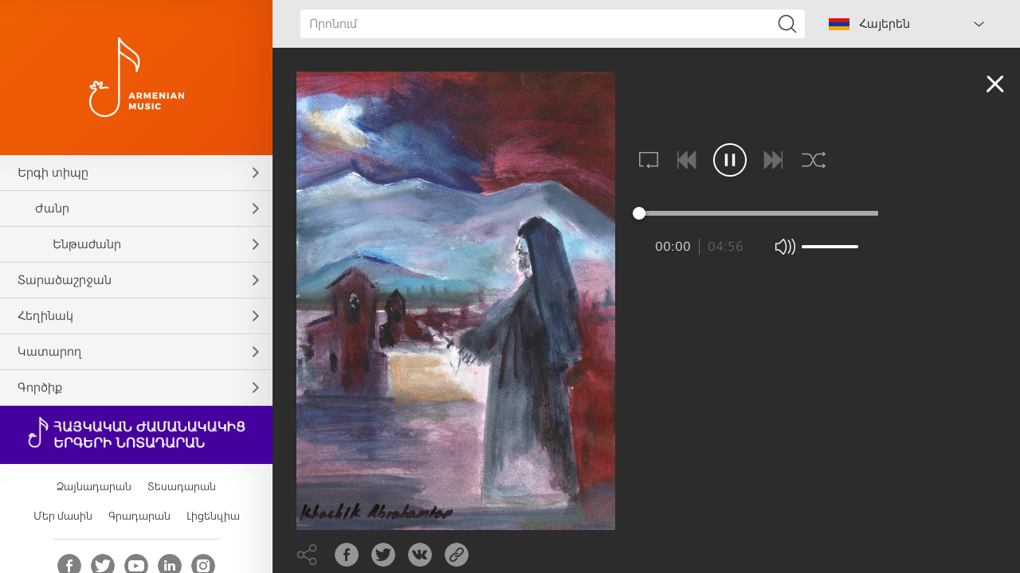

--- FILE ---
content_type: text/html; charset=UTF-8
request_url: https://www.armenianmusic.am/hy/audio/song/199
body_size: 12432
content:
<!DOCTYPE html>
<html lang="hy">
<head>
    <meta charset="utf-8" />
    <meta name="viewport" content="width=device-width, initial-scale=1, maximum-scale=1, user-scalable=no" />
    <meta name="format-detection" content="telephone=no" />
    <meta name="description" content="Նկարագրություն" />
    <meta name="keywords" content="rabiz" />
    <meta name="apple-itunes-app" content="app-id=1253051434" />
        <!-- for Facebook -->
    <meta property="og:title" content="Վարդանի մոր ողբը" />
    <meta property="og:type" content="article" />
    <meta property="og:image" content="https://armenianmusic.am/data/images/composition/1/16134755689563.jpeg?v=2" />
    <meta property="og:description" content="Պատմությունը կապվում է V դարի զորավար, պարսից պատերազմում քրիստոնեության համար նահատակված սուրբ Վարդան Մամիկոնյանի մոր հետ, ով ողբում է իր որդու մահը:" />

    <!-- for Twitter -->
    <meta name="twitter:card" content="summary" />
    <meta name="twitter:title" content="Վարդանի մոր ողբը" />
    <meta name="twitter:description" content="Պատմությունը կապվում է V դարի զորավար, պարսից պատերազմում քրիստոնեության համար նահատակված սուրբ Վարդան Մամիկոնյանի մոր հետ, ով ողբում է իր որդու մահը:" />
    <meta name="twitter:image" content="https://armenianmusic.am/data/images/composition/1/16134755689563.jpeg" />
    <title>Վարդանի մոր ողբը - Երաժշտական գանձարան</title>
        <link rel="icon" href="/favicon.png?v=2" />
    <link rel="shortcut icon" href="/favicon.ico?v=2" />
    <link rel="stylesheet" href="/build/css/main-491425cb3b.css" />
    <link rel="apple-touch-icon-precomposed" sizes="57x57" href="/img/apple-touch-icon-57x57-precomposed.png?v=2" />
    <link rel="apple-touch-icon-precomposed" sizes="72x72" href="/img/apple-touch-icon-72x72-precomposed.png?v=2" />
    <link rel="apple-touch-icon-precomposed" sizes="114x114" href="/img/apple-touch-icon-114x114-precomposed.png?v=2" />
    <script src="/build/js/top-libs-5cb017f869.js"></script>
    <style>        body::-webkit-scrollbar-thumb,
        .table-responsive::-webkit-scrollbar-thumb,
        .scroller-block::-webkit-scrollbar-thumb {
        background-color: #d3d3d3;
        border-radius: 10px;
    }
    </style>
    <script>
        var $locSettings = {"trans" : {"www.label.type":" \u054f\u056b\u057a","www.label.singers":"\u053f\u0561\u057f\u0561\u0580\u0578\u0572\u0576\u0565\u0580","www.label.voice":"\u0541\u0561\u0575\u0576\u056b \u057f\u0565\u057d\u0561\u056f","www.label.tempo":"\u054f\u0565\u0574\u057a","www.label.genre":"\u053a\u0561\u0576\u0580","www.label.sub_genre":"\u0535\u0576\u0569\u0561\u056a\u0561\u0576\u0580","www.label.members":"\u053f\u0561\u0566\u0574","www.label.mood":"\u054f\u0580\u0561\u0574\u0561\u0564\u0580\u0578\u0582\u0569\u0575\u0578\u0582\u0576","www.label.author":"\u0540\u0565\u0572\u056b\u0576\u0561\u056f","www.section.audio":"\u0541\u0561\u0575\u0576\u0561\u0564\u0561\u0580\u0561\u0576","www.section.video":"\u054f\u0565\u057d\u0561\u0564\u0561\u0580\u0561\u0576","www.label.see_more":"\u054f\u0565\u057d\u0576\u0565\u056c \u0561\u057e\u0565\u056c\u056b\u0576","www.label.lyrics":"\u0544\u0565\u0572\u0565\u0564\u056b\/\u053d\u0578\u057d\u0584\u0565\u0580","www.label.select":"\u0538\u0576\u057f\u0580\u0565\u056c \u0562\u0561\u056a\u056b\u0576 ","www.label.video_clips":"\u054f\u0565\u057d\u0561\u0570\u0578\u056c\u0578\u057e\u0561\u056f\u0576\u0565\u0580","www.label.presentations":"\u0547\u0576\u0578\u0580\u0570\u0561\u0576\u0564\u0565\u057d\u0576\u0565\u0580","www.label.reports":"\u054c\u0565\u057a\u0578\u0580\u057f\u0561\u056a\u0576\u0565\u0580","www.label.interviews":"\u0540\u0561\u0580\u0581\u0561\u0566\u0580\u0578\u0582\u0575\u0581\u0576\u0565\u0580","www.label.press_conferences":"\u0544\u0561\u0574\u056c\u0578 \u0561\u057d\u0578\u0582\u056c\u056b\u057d\u0576\u0565\u0580","www.label.loading":"\u0532\u0565\u057c\u0576\u0578\u0582\u0574","www.search.title":"\u0548\u0580\u0578\u0576\u0578\u0582\u0574","www.search.txt":"\u0541\u0565\u0580 \u0578\u0580\u0578\u0576\u0574\u0561\u0576 \u057a\u0561\u0575\u0574\u0561\u0576\u0576\u0565\u0580\u056b\u0576 \u0570\u0561\u0574\u0561\u057a\u0561\u057f\u0561\u057d\u056d\u0561\u0576 \u0578\u0580\u0578\u0576\u0574\u0561\u0576 \u0561\u0580\u0564\u0575\u0578\u0582\u0576\u0584\u0576\u0565\u0580 \u0579\u056f\u0561\u0576: ","www.label.title":"\u0535\u0580\u0561\u056a\u0577\u057f\u0561\u056f\u0561\u0576 \u0563\u0561\u0576\u0571\u0561\u0580\u0561\u0576","www.label.title_types":"\u054f\u056b\u057a\u0565\u0580","www.label.title_genres":"\u053a\u0561\u0576\u0580\u0565\u0580","www.label.title_sub_genres":"\u0535\u0576\u0569\u0561\u056a\u0561\u0576\u0580\u0565\u0580","www.label.title_regions":"\u054f\u0561\u0580\u0561\u056e\u0561\u0577\u0580\u057b\u0561\u0576\u0576\u0565\u0580","www.label.title_authors":"\u0540\u0565\u0572\u056b\u0576\u0561\u056f\u0576\u0565\u0580","www.label.title_singers":"\u053f\u0561\u057f\u0561\u0580\u0578\u0572\u0576\u0565\u0580","www.label.title_tools":"\u0533\u0578\u0580\u056e\u056b\u0584\u0576\u0565\u0580","www.label.title_video":"\u054f\u0565\u057d\u0561\u0564\u0561\u0580\u0561\u0576","www.label.title_about-us":"\u0544\u0565\u0580 \u0574\u0561\u057d\u056b\u0576","www.label.title_library":"\u0533\u0580\u0561\u0564\u0561\u0580\u0561\u0576","www.label.title_license":"\u053c\u056b\u0581\u0565\u0576\u0566\u056b\u0561","www.label.source":"\u0531\u0572\u0562\u0575\u0578\u0582\u0580"}};
        var cLngCode = 'hy';
        var csrfToken = 'FvEVhf2QG0IA68e0G8eNlomZKyerns3yNLdAvViq';
        var wwwUrl = 'https://www.armenianmusic.am';
        var apiUrl = 'https://api.armenianmusic.am';
        var song = {"id":199,"voice":null,"tempo":"\u0534\u0561\u0576\u0564\u0561\u0572","image_original":"https:\/\/armenianmusic.am\/data\/images\/composition\/1\/16134755689563.jpeg","image_scale":"https:\/\/armenianmusic.am\/data\/images\/composition\/1\/16134755689563\/220x220c-center.jpeg","image_double":"https:\/\/armenianmusic.am\/data\/images\/composition\/1\/16134755689563\/752x752c-center.jpeg","file":"https:\/\/armenianmusic.am\/data\/files\/composition\/1\/16134755689604.mp3","lyrics":null,"file_hq":null,"duration":"4:57","seconds":296,"author":null,"region":null,"type":{"title":"\u0533\u0578\u0580\u056e\u056b\u0584\u0561\u0575\u056b\u0576","id":4},"genre":{"title":"\u053e\u056b\u057d\u0561\u056f\u0561\u0576","id":9},"sub_genre":{"title":"\u0548\u0572\u0562\u0565\u0580\u0563","id":36},"mood":{"title":"\u0539\u0561\u056d\u056e\u0578\u057f","id":8},"tools":[{"title":"\u0534\u0578\u0582\u0564\u0578\u0582\u056f, \u0564\u0561\u0574","id":3}],"singers":[{"title":"\u0537\u0574\u0574\u0561\u0576\u0578\u0582\u0565\u056c \u0540\u0578\u057e\u0570\u0561\u0576\u0576\u056b\u057d\u0575\u0561\u0576","id":22}],"source":null,"title":"\u054e\u0561\u0580\u0564\u0561\u0576\u056b \u0574\u0578\u0580 \u0578\u0572\u0562\u0568","members":"\u0544\u0565\u0576\u0561\u056f\u0561\u057f\u0561\u0580","description":"\u054a\u0561\u057f\u0574\u0578\u0582\u0569\u0575\u0578\u0582\u0576\u0568 \u056f\u0561\u057a\u057e\u0578\u0582\u0574 \u0567 V \u0564\u0561\u0580\u056b \u0566\u0578\u0580\u0561\u057e\u0561\u0580, \u057a\u0561\u0580\u057d\u056b\u0581 \u057a\u0561\u057f\u0565\u0580\u0561\u0566\u0574\u0578\u0582\u0574 \u0584\u0580\u056b\u057d\u057f\u0578\u0576\u0565\u0578\u0582\u0569\u0575\u0561\u0576 \u0570\u0561\u0574\u0561\u0580 \u0576\u0561\u0570\u0561\u057f\u0561\u056f\u057e\u0561\u056e \u057d\u0578\u0582\u0580\u0562 \u054e\u0561\u0580\u0564\u0561\u0576 \u0544\u0561\u0574\u056b\u056f\u0578\u0576\u0575\u0561\u0576\u056b \u0574\u0578\u0580 \u0570\u0565\u057f, \u0578\u057e \u0578\u0572\u0562\u0578\u0582\u0574 \u0567 \u056b\u0580 \u0578\u0580\u0564\u0578\u0582 \u0574\u0561\u0570\u0568:","share_url":"https:\/\/armenianmusic.am\/hy\/audio\/song\/199"};
        var compositionsLastUpdate = '17122314004231';
        var dataFilter = {"types":{"data":[{"title":"\u0531\u0577\u0578\u0582\u0572\u0561\u056f\u0561\u0576","id":3,"status":1,"selected":0},{"title":"\u0533\u0565\u0572\u057b\u056f\u0561\u056f\u0561\u0576","id":1,"status":1,"selected":0},{"title":"\u0533\u0578\u0580\u056e\u056b\u0584\u0561\u0575\u056b\u0576","id":4,"status":1,"selected":0},{"title":"\u0533\u0578\u0582\u057d\u0561\u0576\u0561\u056f\u0561\u0576","id":5,"status":1,"selected":0},{"title":"\u0540\u0578\u0563\u0587\u0578\u0580","id":2,"status":1,"selected":0},{"title":"\u0554\u0561\u0572\u0561\u0584\u0561\u0575\u056b\u0576","id":6,"status":1,"selected":0}],"depth":0,"title":"\u0535\u0580\u0563\u056b \u057f\u056b\u057a\u0568","alias":"types","sort_order":1},"genres":{"data":[{"title":"\u0531\u0577\u056d\u0561\u057f\u0561\u0576\u0584\u0561\u0575\u056b\u0576","id":4,"status":1,"selected":0},{"title":"\u0533\u0561\u0576\u0571","id":5,"status":1,"selected":0},{"title":"\u0535\u0580\u0563","id":6,"status":1,"selected":0},{"title":"\u0535\u0580\u0563\u056b\u056e\u0561\u056f\u0561\u0576","id":7,"status":1,"selected":0},{"title":"\u053e\u056b\u057d\u0561\u056f\u0561\u0576","id":9,"status":1,"selected":0},{"title":"\u053f\u0561\u0576\u0578\u0576\u0561\u0563\u056c\u0578\u0582\u056d","id":10,"status":1,"selected":0},{"title":"\u0540\u0561\u0575\u0580\u0565\u0576\u0561\u057d\u056b\u0580\u0561\u056f\u0561\u0576","id":11,"status":1,"selected":0},{"title":"\u0544\u0561\u0576\u056f\u0561\u056f\u0561\u0576","id":12,"status":1,"selected":0},{"title":"\u0544\u0565\u0572\u0565\u0564\u056b","id":13,"status":1,"selected":0},{"title":"\u0547\u0561\u0580\u0561\u056f\u0561\u0576","id":14,"status":1,"selected":0},{"title":"\u054a\u0561\u0576\u0564\u056d\u057f\u0578\u0582\u0569\u0575\u0561\u0576","id":15,"status":1,"selected":0},{"title":"\u054a\u0561\u0580\u0565\u0572\u0561\u0576\u0561\u056f","id":17,"status":1,"selected":0},{"title":"\u054a\u0561\u0580\u0565\u0580\u0563","id":18,"status":1,"selected":0},{"title":"\u054d\u0562. \u054a\u0561\u057f\u0561\u0580\u0561\u0563\u056b \u0565\u0580\u0563","id":16,"status":1,"selected":0},{"title":"\u054e\u056b\u057a\u0561\u0584\u0576\u0561\u0580\u0561\u056f\u0561\u0576","id":20,"status":1,"selected":0},{"title":"\u054e\u056b\u057a\u0565\u0580\u0563","id":21,"status":1,"selected":0},{"title":"\u054f\u0561\u0572","id":22,"status":1,"selected":0},{"title":"\u0554\u0561\u0580\u0578\u0566","id":23,"status":1,"selected":0},{"title":"\u0554\u0576\u0561\u0580\u0561\u056f\u0561\u0576","id":19,"status":1,"selected":0},{"title":"\u0555\u0580\u0578\u0580\u0578\u0581\u0561\u0575\u056b\u0576","id":24,"status":1,"selected":0}],"depth":1,"title":"\u053a\u0561\u0576\u0580","alias":"genres","sort_order":2},"sub_genres":{"data":[{"title":"\u0531\u057c\u057f\u0576\u056b\u0576 \u0561\u0577\u056d\u0561\u057f\u0561\u0576\u0584\u0561\u0575\u056b\u0576 \u0565\u0580\u0563","id":8,"status":1,"selected":0},{"title":"\u0532\u0561\u0580\u0565\u056f\u0565\u0576\u0564\u0561\u0576\u056b \u0578\u0582 \u0536\u0561\u057f\u056f\u056b","id":25,"status":1,"selected":0},{"title":"\u0534\u0561\u0577\u057f\u0561\u0575\u056b\u0576 \u0561\u0577\u056d\u0561\u057f\u0561\u0576\u0584\u0561\u0575\u056b\u0576 \u0565\u0580\u0563","id":26,"status":1,"selected":0},{"title":"\u0534\u0575\u0578\u0582\u0581\u0561\u0566\u0576\u0565\u0580\u0563","id":27,"status":1,"selected":0},{"title":"\u0537\u057a\u0578\u057d","id":29,"status":1,"selected":0},{"title":"\u053d\u0561\u0572","id":30,"status":1,"selected":0},{"title":"\u053f\u0578\u057f\u0578\u0580\u0561\u056e\u056b \u0565\u0580\u0563","id":31,"status":1,"selected":0},{"title":"\u0540\u0561\u0580\u057d\u0561\u0576\u0565\u056f\u0561\u0576","id":32,"status":1,"selected":0},{"title":"\u0544\u0561\u0576\u056f\u0561\u056d\u0561\u0572\u0561\u0581 \u0565\u0580\u0563","id":28,"status":1,"selected":0},{"title":"\u0544\u0561\u0576\u056f\u0561\u056f\u0561\u0576 \u056f\u0561\u057f\u0561\u056f\u0565\u0580\u0563","id":35,"status":1,"selected":0},{"title":"\u0544\u0561\u0576\u056f\u0561\u056f\u0561\u0576 \u057a\u0561\u0580\u0565\u0580\u0563","id":34,"status":1,"selected":0},{"title":"\u0548\u0572\u0562\u0565\u0580\u0563","id":36,"status":1,"selected":0},{"title":"\u0548\u0582\u056d\u057f\u056b \u0565\u0580\u0563","id":37,"status":1,"selected":0},{"title":"\u054d\u056b\u0580\u0561\u0575\u056b\u0576 \u0584\u0576\u0561\u0580\u0561\u056f\u0561\u0576 \u0565\u0580\u0563","id":38,"status":1,"selected":0},{"title":"\u054d\u0578\u0582\u0580\u0562 \u053e\u0576\u0576\u0564\u0575\u0561\u0576 \u0565\u0580\u0563","id":39,"status":1,"selected":0},{"title":"\u054e\u0561\u0580\u0564\u0561\u057e\u0561\u057c\u056b \u0565\u0580\u0563","id":40,"status":1,"selected":0},{"title":"\u054e\u056b\u0573\u0561\u056f\u056b \u0565\u0580\u0563","id":41,"status":1,"selected":0}],"depth":2,"title":"\u0535\u0576\u0569\u0561\u056a\u0561\u0576\u0580","alias":"sub_genres","sort_order":3},"regions":{"data":[{"title":"\u0531\u056c\u0561\u0577\u056f\u0565\u0580\u057f","id":1,"status":1,"selected":0},{"title":"\u0531\u056f\u0576","id":2,"status":1,"selected":0},{"title":"\u0531\u0575\u0576\u0569\u0561\u0583","id":3,"status":1,"selected":0},{"title":"\u0531\u0577\u057f\u0561\u0580\u0561\u056f","id":4,"status":1,"selected":0},{"title":"\u0531\u057a\u0561\u0580\u0561\u0576","id":5,"status":1,"selected":0},{"title":"\u0531\u0580\u0581\u0561\u056d","id":7,"status":1,"selected":0},{"title":"\u0532\u0561\u056c\u0578\u0582","id":8,"status":1,"selected":0},{"title":"\u0532\u0578\u0582\u0569\u0561\u0576\u056b\u0561","id":9,"status":1,"selected":0},{"title":"\u0532\u0578\u0582\u056c\u0561\u0576\u056d","id":10,"status":1,"selected":0},{"title":"\u0535\u0580\u0587\u0561\u0576","id":11,"status":1,"selected":0},{"title":"\u0537\u0580\u0566\u0580\u0578\u0582\u0574","id":12,"status":1,"selected":0},{"title":"\u053c\u0578\u057c\u056b","id":13,"status":1,"selected":0},{"title":"\u053f\u0578\u0572\u0562","id":14,"status":1,"selected":0},{"title":"\u053f\u0578\u057f\u0561\u0575\u0584","id":15,"status":1,"selected":0},{"title":"\u0544\u0578\u056f\u057d","id":16,"status":1,"selected":0},{"title":"\u0544\u0578\u0582\u0577","id":17,"status":1,"selected":0},{"title":"\u0547\u0561\u0574\u0577\u0561\u0564\u056b\u0576","id":18,"status":1,"selected":0},{"title":"\u0547\u0561\u057f\u0561\u056d","id":19,"status":1,"selected":0},{"title":"\u0547\u056b\u0580\u0561\u056f","id":20,"status":1,"selected":0},{"title":"\u0547\u0578\u0582\u0577\u056b","id":21,"status":1,"selected":0},{"title":"\u054d\u0561\u057d\u0578\u0582\u0576","id":22,"status":1,"selected":0},{"title":"\u054d\u0578\u0582\u0580\u0574\u0561\u056c\u0578\u0582","id":23,"status":1,"selected":0},{"title":"\u054e\u0561\u0572\u0561\u0580\u0577\u0561\u057a\u0561\u057f","id":24,"status":1,"selected":0},{"title":"\u054e\u0561\u0576","id":25,"status":1,"selected":0},{"title":"\u054e\u0561\u057d\u057a\u0578\u0582\u0580\u0561\u056f\u0561\u0576","id":26,"status":1,"selected":0},{"title":"\u054e\u0561\u0580\u0561\u0576\u0564\u0561","id":27,"status":1,"selected":0},{"title":"\u0554\u0565\u057d\u0561\u0562","id":28,"status":1,"selected":0}],"depth":0,"title":"\u054f\u0561\u0580\u0561\u056e\u0561\u0577\u0580\u057b\u0561\u0576","alias":"regions","sort_order":4},"authors":{"data":[{"title":"\u0531\u0577\u0578\u057f \u0532\u0561\u0563\u0580\u0561\u057f\u0578\u0582\u0576\u056b, VIII \u0564\u0561\u0580","id":2,"status":1,"selected":0},{"title":"\u0531\u0577\u0578\u057f, 1907-1989","id":1,"status":1,"selected":0},{"title":"\u0531\u057c\u0561\u0584\u0565\u056c \u054d\u0575\u0578\u0582\u0576\u0565\u0581\u056b, XIV \u0564\u0561\u0580","id":4,"status":1,"selected":0},{"title":"\u0533\u0578\u0582\u0580\u0563\u0565\u0576 \u0533\u0561\u0562\u0580\u056b\u0565\u056c\u0575\u0561\u0576","id":5,"status":1,"selected":0},{"title":"\u0533\u0580\u056b\u0563\u0578\u0580 \u0544\u0561\u0563\u056b\u057d\u057f\u0580\u0578\u057d, XI \u0564\u0561\u0580","id":6,"status":1,"selected":0},{"title":"\u0533\u0580\u056b\u0563\u0578\u0580 \u054a\u0561\u0570\u056c\u0561\u057e\u0578\u0582\u0576\u056b, XII \u0564\u0561\u0580","id":8,"status":1,"selected":0},{"title":"\u053d\u0561\u0579\u0561\u057f\u0578\u0582\u0580 \u054f\u0561\u0580\u0578\u0576\u0561\u0581\u056b, XIII \u0564\u0561\u0580","id":9,"status":1,"selected":0},{"title":"\u053f\u0578\u0574\u056b\u057f\u0561\u057d \u0531\u0572\u0581\u0565\u0581\u056b, VII \u0564\u0561\u0580","id":11,"status":1,"selected":0},{"title":"\u053f\u0578\u0574\u056b\u057f\u0561\u057d \u054e\u0561\u0580\u0564\u0561\u057a\u0565\u057f, 1869-1935","id":10,"status":1,"selected":0},{"title":"\u0540\u0561\u056f\u0578\u0562 \u053f\u056c\u0561\u0575\u0565\u0581\u056b, XIII \u0564\u0561\u0580","id":18,"status":1,"selected":0},{"title":"\u0540\u0561\u056f\u0578\u0562 \u054d\u0561\u0576\u0561\u0570\u0576\u0565\u0581\u056b, XI \u0564\u0561\u0580","id":19,"status":1,"selected":0},{"title":"\u0540\u0578\u057e\u0570\u0561\u0576\u0576\u0565\u057d \u0535\u0580\u0566\u0576\u056f\u0561\u0581\u056b \u054a\u056c\u0578\u0582\u0566, XIII \u0564\u0561\u0580","id":12,"status":1,"selected":0},{"title":"\u0544\u0561\u0570\u0578\u0582\u0562\u056b \u0533\u0587\u0578\u0580\u0563, 1857-1935","id":13,"status":1,"selected":0},{"title":"\u0544\u056b\u0584\u0561\u0575\u0565\u056c \u0544\u056b\u0580\u0566\u0561\u0575\u0561\u0576, 1888-1958","id":15,"status":1,"selected":0},{"title":"\u0544\u056d\u056b\u0569\u0561\u0580 \u0531\u0575\u0580\u056b\u057e\u0561\u0576\u0565\u0581\u056b, XIII \u0564\u0561\u0580","id":16,"status":1,"selected":0},{"title":"\u0546\u0565\u0580\u057d\u0565\u057d \u053c\u0561\u0574\u0562\u0580\u0578\u0576\u0561\u0581\u056b, XII \u0564\u0561\u0580","id":20,"status":1,"selected":0},{"title":"\u0547\u0561\u0570\u0565\u0576, 1909-1990","id":22,"status":1,"selected":0},{"title":"\u054a\u0561\u0572\u057f\u0561\u057d\u0561\u0580 \u0534\u057a\u056b\u0580, 1983-1768","id":23,"status":1,"selected":0},{"title":"\u054b\u056b\u057e\u0561\u0576\u056b, 1846-1909","id":24,"status":1,"selected":0},{"title":"\u054d\u0561\u0566\u0561\u0575\u056b, 1843-1919","id":25,"status":1,"selected":0},{"title":"\u054d\u0561\u0570\u0561\u056f \u0541\u0578\u0580\u0561\u0583\u0578\u0580\u0565\u0581\u056b, VII \u0564\u0561\u0580","id":26,"status":1,"selected":0},{"title":"\u054d\u0561\u0575\u0561\u0569-\u0546\u0578\u057e\u0561, 1712-1795","id":28,"status":1,"selected":0},{"title":"\u054d\u0561\u0580\u0563\u056b\u057d \u054d\u0587\u0561\u0576\u0581\u056b, XI \u0564\u0561\u0580","id":29,"status":1,"selected":0},{"title":"\u054d\u0562. \u0533\u0580\u056b\u0563\u0578\u0580 \u0546\u0561\u0580\u0565\u056f\u0561\u0581\u056b, X \u0564\u0561\u0580","id":7,"status":1,"selected":0},{"title":"\u054d\u0562. \u0540\u0578\u057e\u0570\u0561\u0576\u0576\u0565\u057d \u0555\u0571\u0576\u0565\u0581\u056b, VIII \u0564\u0561\u0580","id":3,"status":1,"selected":0},{"title":"\u054d\u0562. \u0544\u0565\u057d\u0580\u0578\u057a \u0544\u0561\u0577\u057f\u0578\u0581, V \u0564\u0561\u0580","id":14,"status":1,"selected":0},{"title":"\u054d\u0562. \u0544\u0578\u057e\u057d\u0565\u057d \u053d\u0578\u0580\u0565\u0576\u0561\u0581\u056b, V \u0564\u0561\u0580","id":17,"status":1,"selected":0},{"title":"\u054d\u0562. \u0546\u0565\u0580\u057d\u0565\u057d \u0547\u0576\u0578\u0580\u0570\u0561\u056c\u056b, XII \u0564\u0561\u0580","id":21,"status":1,"selected":0},{"title":"\u054d\u0562. \u054d\u0561\u0570\u0561\u056f \u054a\u0561\u0580\u0569\u0587, V \u0564\u0561\u0580","id":27,"status":1,"selected":0},{"title":"\u054d\u057f\u0565\u0583\u0561\u0576\u0578\u057d \u0531\u057a\u0561\u0580\u0561\u0576\u0581\u056b, X \u0564\u0561\u0580","id":31,"status":1,"selected":0},{"title":"\u054d\u057f\u0565\u0583\u0561\u0576\u0578\u057d \u054d\u0575\u0578\u0582\u0576\u0565\u0581\u056b, VIII \u0564\u0561\u0580","id":30,"status":1,"selected":0}],"depth":0,"title":"\u0540\u0565\u0572\u056b\u0576\u0561\u056f","alias":"authors","sort_order":5},"singers":{"data":[{"title":"\u00ab\u0531\u056f\u0578\u0582\u0576\u0584\u00bb \u0561\u0566\u0563\u0561\u0563\u0580\u0561\u056f\u0561\u0576 \u0570\u0561\u0574\u0578\u0582\u0575\u0569","id":1,"status":1,"selected":0},{"title":"\u00ab\u0536\u0561\u0580\u056f\u00bb \u0561\u0580\u0561\u056f\u0561\u0576 \u0565\u0580\u0563\u0579\u0561\u056d\u0578\u0582\u0574\u0562","id":2,"status":1,"selected":0},{"title":"\u00ab\u054d\u0561\u0575\u0561\u0569-\u0546\u0578\u057e\u0561\u00bb \u0561\u0577\u0578\u0582\u0572\u0561\u056f\u0561\u0576 \u0565\u0580\u0563\u056b \u0561\u0576\u057d\u0561\u0574\u0562\u056c","id":3,"status":1,"selected":0},{"title":"\u0531\u056c\u0565\u0584\u057d\u0561\u0576 \u0540\u0561\u0580\u0578\u0582\u0569\u0575\u0578\u0582\u0576\u0575\u0561\u0576","id":4,"status":1,"selected":0},{"title":"\u0531\u056c\u056b\u057f\u0561 \u0544\u0565\u056c\u0584\u0578\u0576\u0575\u0561\u0576","id":5,"status":1,"selected":0},{"title":"\u0531\u0576\u0561\u0570\u056b\u057f \u054a\u0561\u057a\u0561\u0575\u0561\u0576","id":6,"status":1,"selected":0},{"title":"\u0531\u0576\u0564\u0580\u0561\u0576\u056b\u056f \u0544\u0561\u0576\u0578\u0582\u056f\u0575\u0561\u0576","id":7,"status":1,"selected":0},{"title":"\u0531\u0576\u056b \u0546\u0561\u057e\u0561\u057d\u0561\u0580\u0564\u0575\u0561\u0576","id":8,"status":1,"selected":0},{"title":"\u0531\u0576\u0576\u0561 \u0539\u0578\u057e\u0574\u0561\u057d\u0575\u0561\u0576","id":9,"status":1,"selected":0},{"title":"\u0531\u0576\u0578\u0582\u0577 \u0540\u0561\u0580\u0578\u0582\u0569\u0575\u0578\u0582\u0576\u0575\u0561\u0576","id":10,"status":1,"selected":0},{"title":"\u0531\u057e\u0561\u0563 \u0544\u0561\u0580\u0563\u0561\u0580\u0575\u0561\u0576","id":12,"status":1,"selected":0},{"title":"\u0531\u0580\u0561\u0575\u056b\u056f \u0544\u056f\u0578\u0575\u0561\u0576","id":13,"status":1,"selected":0},{"title":"\u0531\u0580\u0569\u0578\u0582\u0580 \u0547\u0561\u0570\u0576\u0561\u0566\u0561\u0580\u0575\u0561\u0576","id":14,"status":1,"selected":0},{"title":"\u0531\u0580\u0574\u0561\u0576 \u0553\u0561\u0580\u057d\u0575\u0561\u0576","id":15,"status":1,"selected":0},{"title":"\u0531\u0580\u0574\u056b\u0576\u0565 \u0535\u0572\u056b\u0561\u0566\u0561\u0580\u0575\u0561\u0576","id":16,"status":1,"selected":0},{"title":"\u0531\u0580\u057d\u0565\u0576 \u0540\u0561\u0574\u0562\u0561\u0580\u0575\u0561\u0576","id":28,"status":1,"selected":0},{"title":"\u0531\u0580\u057f\u0565\u0574 \u053d\u0561\u0579\u0561\u057f\u0578\u0582\u0580","id":17,"status":1,"selected":0},{"title":"\u0533\u0561\u0575\u0561\u0576\u0565 \u054d\u0561\u0570\u0561\u056f\u0575\u0561\u0576","id":18,"status":1,"selected":0},{"title":"\u0533\u0587\u0578\u0580\u0563 \u053d\u0561\u0579\u0561\u057f\u0580\u0575\u0561\u0576","id":19,"status":1,"selected":0},{"title":"\u0535\u0580\u057e\u0561\u0576\u0564 \u0539\u0578\u0580\u0578\u057d\u0575\u0561\u0576","id":20,"status":1,"selected":0},{"title":"\u0537\u056c\u056b\u0576\u0561\u0580 \u0531\u057e\u0565\u057f\u056b\u057d\u0575\u0561\u0576","id":21,"status":1,"selected":0},{"title":"\u0537\u0574\u0574\u0561\u0576\u0578\u0582\u0565\u056c \u0540\u0578\u057e\u0570\u0561\u0576\u0576\u056b\u057d\u0575\u0561\u0576","id":22,"status":1,"selected":0},{"title":"\u053c\u0578\u0582\u057d\u056b\u0576\u0565 \u0531\u0566\u0561\u0580\u0575\u0561\u0576","id":24,"status":1,"selected":0},{"title":"\u053c\u0578\u0582\u057d\u056b\u0576\u0565 \u0539\u0561\u0564\u0587\u0578\u057d\u0575\u0561\u0576","id":25,"status":1,"selected":0},{"title":"\u053c\u0578\u0582\u057d\u056b\u0576\u0565 \u0539\u0578\u0580\u0578\u0575\u0561\u0576","id":26,"status":1,"selected":0},{"title":"\u053c\u0578\u0582\u057d\u056b\u0576\u0565 \u054e\u0561\u0580\u0564\u0561\u0576\u0575\u0561\u0576","id":29,"status":1,"selected":0},{"title":"\u053e\u0561\u0572\u056b\u056f \u0547\u0561\u0576\u0565\u056c\u0575\u0561\u0576","id":30,"status":1,"selected":0},{"title":"\u053e\u0578\u057e\u056b\u0576\u0561\u0580 \u0540\u0578\u057e\u0570\u0561\u0576\u0576\u056b\u057d\u0575\u0561\u0576","id":31,"status":1,"selected":0},{"title":"\u053f\u0561\u0580\u0565\u0576 \u0536\u0561\u0564\u056b\u0580\u0575\u0561\u0576","id":33,"status":1,"selected":0},{"title":"\u053f\u0561\u0580\u056b\u0576\u0565 \u0540\u0578\u057e\u0570\u0561\u0576\u0576\u056b\u057d\u0575\u0561\u0576","id":32,"status":1,"selected":0},{"title":"\u053f\u0578\u0580\u0575\u0578\u0582\u0576 \u0540\u0561\u056f\u0578\u0562\u0575\u0561\u0576","id":34,"status":1,"selected":0},{"title":"\u0540\u0578\u057e\u0570\u0561\u0576\u0576\u0565\u057d \u054d\u0561\u0570\u0561\u056f\u0575\u0561\u0576","id":35,"status":1,"selected":0},{"title":"\u0540\u057c\u056b\u0583\u057d\u056b\u0574\u0565 \u0544\u0561\u0576\u0578\u0582\u056f\u0575\u0561\u0576","id":36,"status":1,"selected":0},{"title":"\u0544\u0561\u0576\u056f\u0561\u056f\u0561\u0576 \u0565\u0580\u0563\u0579\u0561\u056d\u0578\u0582\u0574\u0562","id":37,"status":1,"selected":0},{"title":"\u0544\u0561\u0580\u056b\u0561\u0574 \u053f\u0561\u0576\u0561\u0575\u0561\u0576","id":38,"status":1,"selected":0},{"title":"\u0544\u056d\u056b\u0569\u0561\u0580 \u054d\u0565\u0562\u0561\u057d\u057f\u0561\u0581\u056b \u056f\u0580\u0569\u0585\u057b\u0561\u056d\u056b \u0565\u0580\u0563\u0579\u0561\u056d\u0578\u0582\u0574\u0562","id":39,"status":1,"selected":0},{"title":"\u0546\u0578\u0580\u0561\u0575\u0580 \u0554\u0561\u0580\u057f\u0561\u0577\u0575\u0561\u0576","id":40,"status":1,"selected":0},{"title":"\u054c\u0578\u0566\u0561 \u0532\u0561\u0572\u0564\u056b\u0576\u0575\u0561\u0576","id":41,"status":1,"selected":0},{"title":"\u054c\u0578\u0574\u0561\u0576 \u0542\u0561\u0566\u0561\u0580\u0575\u0561\u0576","id":42,"status":1,"selected":0},{"title":"\u054d\u0561\u0580\u0563\u056b\u057d \u0531\u056c\u0561\u057e\u0565\u0580\u0564\u0575\u0561\u0576","id":44,"status":1,"selected":0},{"title":"\u054d\u0561\u0580\u0563\u056b\u057d \u0532\u0561\u0572\u0564\u0561\u057d\u0561\u0580\u0575\u0561\u0576","id":45,"status":1,"selected":0},{"title":"\u054d\u0565\u0580\u0563\u0565\u0575 \u0548\u0582\u0574\u0580\u0578\u0575\u0561\u0576","id":46,"status":1,"selected":0},{"title":"\u054d\u0578\u0576\u0561 \u0540\u0561\u056f\u0578\u0562\u0575\u0561\u0576","id":48,"status":1,"selected":0},{"title":"\u054d\u0587\u0561\u0564\u0561 \u0540\u0561\u0574\u0562\u0561\u0580\u0571\u0578\u0582\u0574\u0575\u0561\u0576","id":47,"status":1,"selected":0},{"title":"\u054e\u0561\u0570\u0565 \u0532\u0565\u0563\u0578\u0575\u0561\u0576","id":49,"status":1,"selected":0},{"title":"\u054e\u0561\u0570\u0580\u0561\u0574 \u0539\u0561\u0564\u0587\u0578\u057d\u0575\u0561\u0576","id":50,"status":1,"selected":0},{"title":"\u054e\u056c\u0561\u0564\u056b\u0574\u056b\u0580 \u054a\u0561\u057a\u056b\u056f\u0575\u0561\u0576","id":51,"status":1,"selected":0},{"title":"\u054f\u056b\u0563\u0580\u0561\u0576 \u0540\u0578\u057e\u0570\u0561\u0576\u0576\u056b\u057d\u0575\u0561\u0576","id":23,"status":1,"selected":0},{"title":"\u0554\u0580\u056b\u057d\u057f\u056b\u0576\u0565 \u0546\u0565\u0580\u057d\u056b\u057d\u0575\u0561\u0576","id":52,"status":1,"selected":0}],"depth":0,"title":"\u053f\u0561\u057f\u0561\u0580\u0578\u0572","alias":"singers","sort_order":6},"tools":{"data":[{"title":"\u0532\u056c\u0578\u0582\u056c","id":1,"status":1,"selected":0},{"title":"\u0532\u056c\u0578\u0582\u056c, \u0569\u0574\u0562\u0578\u0582\u056f","id":2,"status":1,"selected":0},{"title":"\u0534\u0578\u0582\u0564\u0578\u0582\u056f, \u0564\u0561\u0574","id":3,"status":1,"selected":0},{"title":"\u0534\u0578\u0582\u0564\u0578\u0582\u056f, \u0564\u0561\u0574, \u0569\u0574\u0562\u0578\u0582\u056f","id":4,"status":1,"selected":0},{"title":"\u0536\u0578\u0582\u057c\u0576\u0561, \u0564\u0561\u0574","id":5,"status":1,"selected":0},{"title":"\u0536\u0578\u0582\u057c\u0576\u0561, \u0564\u0561\u0574, \u0569\u0574\u0562\u0578\u0582\u056f","id":6,"status":1,"selected":0},{"title":"\u0539\u0561\u057c","id":7,"status":1,"selected":0},{"title":"\u0539\u0574\u0562\u0578\u0582\u056f","id":8,"status":1,"selected":0},{"title":"\u054a\u0561\u0580\u056f\u0561\u057a\u0566\u0578\u0582\u056f","id":9,"status":1,"selected":0},{"title":"\u054a\u056f\u0578\u0582, \u0564\u0561\u0574, \u0569\u0574\u0562\u0578\u0582\u056f","id":10,"status":1,"selected":0},{"title":"\u054a\u056f\u0578\u0582, \u0569\u0574\u0562\u0578\u0582\u056f","id":11,"status":1,"selected":0},{"title":"\u054d\u0561\u0576\u0569\u0578\u0582\u0580","id":12,"status":1,"selected":0},{"title":"\u0554\u0561\u0576\u0578\u0576","id":13,"status":1,"selected":0}],"depth":0,"title":"\u0533\u0578\u0580\u056e\u056b\u0584","alias":"tools","sort_order":7}};
            </script>
    </head>
<body class="hy">

<!-- social scipts -->
<div id="fb-root"></div>

<aside class="left-sidebar">

    <a href="/hy/audio" class="logo db sprite"></a>

    <div class="left-sidebar-inner scroller-block">

        <div class="bottom-cover"></div>
        <div id="filter-nav">
                                                            <div id="types" class="left-sidebar-child first-level">
                    <a href="#" class="db with-child sprite-b pr trans-background">Երգի տիպը</a>
                    <div class="left-sidebar-form-box dn">
                    <div class="checkbox-block">
                            <a class="dn" href="/hy/audio/types=3"></a>
                            <input class="checkbox-style dn" type="checkbox" value="3" name="types[3]" id="types-3" title="Աշուղական" />
                        </div><div class="checkbox-block">
                            <a class="dn" href="/hy/audio/types=1"></a>
                            <input class="checkbox-style dn" type="checkbox" value="1" name="types[1]" id="types-1" title="Գեղջկական" />
                        </div><div class="checkbox-block">
                            <a class="dn" href="/hy/audio/types=4"></a>
                            <input class="checkbox-style dn" type="checkbox" value="4" name="types[4]" id="types-4" title="Գործիքային" />
                        </div><div class="checkbox-block">
                            <a class="dn" href="/hy/audio/types=5"></a>
                            <input class="checkbox-style dn" type="checkbox" value="5" name="types[5]" id="types-5" title="Գուսանական" />
                        </div><div class="checkbox-block">
                            <a class="dn" href="/hy/audio/types=2"></a>
                            <input class="checkbox-style dn" type="checkbox" value="2" name="types[2]" id="types-2" title="Հոգևոր" />
                        </div><div class="checkbox-block">
                            <a class="dn" href="/hy/audio/types=6"></a>
                            <input class="checkbox-style dn" type="checkbox" value="6" name="types[6]" id="types-6" title="Քաղաքային" />
                        </div>
                    </div>
                </div>
                                                                            <div id="genres" class="left-sidebar-child second-level">
                    <a href="#" class="db with-child sprite-b pr trans-background">Ժանր</a>
                    <div class="left-sidebar-form-box dn">
                    <div class="checkbox-block">
                            <a class="dn" href="/hy/audio/genres=4"></a>
                            <input class="checkbox-style dn" type="checkbox" value="4" name="genres[4]" id="genres-4" title="Աշխատանքային" />
                        </div><div class="checkbox-block">
                            <a class="dn" href="/hy/audio/genres=5"></a>
                            <input class="checkbox-style dn" type="checkbox" value="5" name="genres[5]" id="genres-5" title="Գանձ" />
                        </div><div class="checkbox-block">
                            <a class="dn" href="/hy/audio/genres=6"></a>
                            <input class="checkbox-style dn" type="checkbox" value="6" name="genres[6]" id="genres-6" title="Երգ" />
                        </div><div class="checkbox-block">
                            <a class="dn" href="/hy/audio/genres=7"></a>
                            <input class="checkbox-style dn" type="checkbox" value="7" name="genres[7]" id="genres-7" title="Երգիծական" />
                        </div><div class="checkbox-block">
                            <a class="dn" href="/hy/audio/genres=9"></a>
                            <input class="checkbox-style dn" type="checkbox" value="9" name="genres[9]" id="genres-9" title="Ծիսական" />
                        </div><div class="checkbox-block">
                            <a class="dn" href="/hy/audio/genres=10"></a>
                            <input class="checkbox-style dn" type="checkbox" value="10" name="genres[10]" id="genres-10" title="Կանոնագլուխ" />
                        </div><div class="checkbox-block">
                            <a class="dn" href="/hy/audio/genres=11"></a>
                            <input class="checkbox-style dn" type="checkbox" value="11" name="genres[11]" id="genres-11" title="Հայրենասիրական" />
                        </div><div class="checkbox-block">
                            <a class="dn" href="/hy/audio/genres=12"></a>
                            <input class="checkbox-style dn" type="checkbox" value="12" name="genres[12]" id="genres-12" title="Մանկական" />
                        </div><div class="checkbox-block">
                            <a class="dn" href="/hy/audio/genres=13"></a>
                            <input class="checkbox-style dn" type="checkbox" value="13" name="genres[13]" id="genres-13" title="Մեղեդի" />
                        </div><div class="checkbox-block">
                            <a class="dn" href="/hy/audio/genres=14"></a>
                            <input class="checkbox-style dn" type="checkbox" value="14" name="genres[14]" id="genres-14" title="Շարական" />
                        </div><div class="checkbox-block">
                            <a class="dn" href="/hy/audio/genres=15"></a>
                            <input class="checkbox-style dn" type="checkbox" value="15" name="genres[15]" id="genres-15" title="Պանդխտության" />
                        </div><div class="checkbox-block">
                            <a class="dn" href="/hy/audio/genres=17"></a>
                            <input class="checkbox-style dn" type="checkbox" value="17" name="genres[17]" id="genres-17" title="Պարեղանակ" />
                        </div><div class="checkbox-block">
                            <a class="dn" href="/hy/audio/genres=18"></a>
                            <input class="checkbox-style dn" type="checkbox" value="18" name="genres[18]" id="genres-18" title="Պարերգ" />
                        </div><div class="checkbox-block">
                            <a class="dn" href="/hy/audio/genres=16"></a>
                            <input class="checkbox-style dn" type="checkbox" value="16" name="genres[16]" id="genres-16" title="Սբ. Պատարագի երգ" />
                        </div><div class="checkbox-block">
                            <a class="dn" href="/hy/audio/genres=20"></a>
                            <input class="checkbox-style dn" type="checkbox" value="20" name="genres[20]" id="genres-20" title="Վիպաքնարական" />
                        </div><div class="checkbox-block">
                            <a class="dn" href="/hy/audio/genres=21"></a>
                            <input class="checkbox-style dn" type="checkbox" value="21" name="genres[21]" id="genres-21" title="Վիպերգ" />
                        </div><div class="checkbox-block">
                            <a class="dn" href="/hy/audio/genres=22"></a>
                            <input class="checkbox-style dn" type="checkbox" value="22" name="genres[22]" id="genres-22" title="Տաղ" />
                        </div><div class="checkbox-block">
                            <a class="dn" href="/hy/audio/genres=23"></a>
                            <input class="checkbox-style dn" type="checkbox" value="23" name="genres[23]" id="genres-23" title="Քարոզ" />
                        </div><div class="checkbox-block">
                            <a class="dn" href="/hy/audio/genres=19"></a>
                            <input class="checkbox-style dn" type="checkbox" value="19" name="genres[19]" id="genres-19" title="Քնարական" />
                        </div><div class="checkbox-block">
                            <a class="dn" href="/hy/audio/genres=24"></a>
                            <input class="checkbox-style dn" type="checkbox" value="24" name="genres[24]" id="genres-24" title="Օրորոցային" />
                        </div>
                    </div>
                </div>
                                                                            <div id="sub_genres" class="left-sidebar-child third-level">
                    <a href="#" class="db with-child sprite-b pr trans-background">Ենթաժանր</a>
                    <div class="left-sidebar-form-box dn">
                    <div class="checkbox-block">
                            <a class="dn" href="/hy/audio/sub_genres=8"></a>
                            <input class="checkbox-style dn" type="checkbox" value="8" name="sub_genres[8]" id="sub_genres-8" title="Առտնին աշխատանքային երգ" />
                        </div><div class="checkbox-block">
                            <a class="dn" href="/hy/audio/sub_genres=25"></a>
                            <input class="checkbox-style dn" type="checkbox" value="25" name="sub_genres[25]" id="sub_genres-25" title="Բարեկենդանի ու Զատկի" />
                        </div><div class="checkbox-block">
                            <a class="dn" href="/hy/audio/sub_genres=26"></a>
                            <input class="checkbox-style dn" type="checkbox" value="26" name="sub_genres[26]" id="sub_genres-26" title="Դաշտային աշխատանքային երգ" />
                        </div><div class="checkbox-block">
                            <a class="dn" href="/hy/audio/sub_genres=27"></a>
                            <input class="checkbox-style dn" type="checkbox" value="27" name="sub_genres[27]" id="sub_genres-27" title="Դյուցազներգ" />
                        </div><div class="checkbox-block">
                            <a class="dn" href="/hy/audio/sub_genres=29"></a>
                            <input class="checkbox-style dn" type="checkbox" value="29" name="sub_genres[29]" id="sub_genres-29" title="Էպոս" />
                        </div><div class="checkbox-block">
                            <a class="dn" href="/hy/audio/sub_genres=30"></a>
                            <input class="checkbox-style dn" type="checkbox" value="30" name="sub_genres[30]" id="sub_genres-30" title="Խաղ" />
                        </div><div class="checkbox-block">
                            <a class="dn" href="/hy/audio/sub_genres=31"></a>
                            <input class="checkbox-style dn" type="checkbox" value="31" name="sub_genres[31]" id="sub_genres-31" title="Կոտորածի երգ" />
                        </div><div class="checkbox-block">
                            <a class="dn" href="/hy/audio/sub_genres=32"></a>
                            <input class="checkbox-style dn" type="checkbox" value="32" name="sub_genres[32]" id="sub_genres-32" title="Հարսանեկան" />
                        </div><div class="checkbox-block">
                            <a class="dn" href="/hy/audio/sub_genres=28"></a>
                            <input class="checkbox-style dn" type="checkbox" value="28" name="sub_genres[28]" id="sub_genres-28" title="Մանկախաղաց երգ" />
                        </div><div class="checkbox-block">
                            <a class="dn" href="/hy/audio/sub_genres=35"></a>
                            <input class="checkbox-style dn" type="checkbox" value="35" name="sub_genres[35]" id="sub_genres-35" title="Մանկական կատակերգ" />
                        </div><div class="checkbox-block">
                            <a class="dn" href="/hy/audio/sub_genres=34"></a>
                            <input class="checkbox-style dn" type="checkbox" value="34" name="sub_genres[34]" id="sub_genres-34" title="Մանկական պարերգ" />
                        </div><div class="checkbox-block">
                            <a class="dn" href="/hy/audio/sub_genres=36"></a>
                            <input class="checkbox-style dn" type="checkbox" value="36" name="sub_genres[36]" id="sub_genres-36" title="Ողբերգ" />
                        </div><div class="checkbox-block">
                            <a class="dn" href="/hy/audio/sub_genres=37"></a>
                            <input class="checkbox-style dn" type="checkbox" value="37" name="sub_genres[37]" id="sub_genres-37" title="Ուխտի երգ" />
                        </div><div class="checkbox-block">
                            <a class="dn" href="/hy/audio/sub_genres=38"></a>
                            <input class="checkbox-style dn" type="checkbox" value="38" name="sub_genres[38]" id="sub_genres-38" title="Սիրային քնարական երգ" />
                        </div><div class="checkbox-block">
                            <a class="dn" href="/hy/audio/sub_genres=39"></a>
                            <input class="checkbox-style dn" type="checkbox" value="39" name="sub_genres[39]" id="sub_genres-39" title="Սուրբ Ծննդյան երգ" />
                        </div><div class="checkbox-block">
                            <a class="dn" href="/hy/audio/sub_genres=40"></a>
                            <input class="checkbox-style dn" type="checkbox" value="40" name="sub_genres[40]" id="sub_genres-40" title="Վարդավառի երգ" />
                        </div><div class="checkbox-block">
                            <a class="dn" href="/hy/audio/sub_genres=41"></a>
                            <input class="checkbox-style dn" type="checkbox" value="41" name="sub_genres[41]" id="sub_genres-41" title="Վիճակի երգ" />
                        </div>
                    </div>
                </div>
                                                                            <div id="regions" class="left-sidebar-child first-level">
                    <a href="#" class="db with-child sprite-b pr trans-background">Տարածաշրջան</a>
                    <div class="left-sidebar-form-box dn">
                    <div class="checkbox-block">
                            <a class="dn" href="/hy/audio/regions=1"></a>
                            <input class="checkbox-style dn" type="checkbox" value="1" name="regions[1]" id="regions-1" title="Ալաշկերտ" />
                        </div><div class="checkbox-block">
                            <a class="dn" href="/hy/audio/regions=2"></a>
                            <input class="checkbox-style dn" type="checkbox" value="2" name="regions[2]" id="regions-2" title="Ակն" />
                        </div><div class="checkbox-block">
                            <a class="dn" href="/hy/audio/regions=3"></a>
                            <input class="checkbox-style dn" type="checkbox" value="3" name="regions[3]" id="regions-3" title="Այնթափ" />
                        </div><div class="checkbox-block">
                            <a class="dn" href="/hy/audio/regions=4"></a>
                            <input class="checkbox-style dn" type="checkbox" value="4" name="regions[4]" id="regions-4" title="Աշտարակ" />
                        </div><div class="checkbox-block">
                            <a class="dn" href="/hy/audio/regions=5"></a>
                            <input class="checkbox-style dn" type="checkbox" value="5" name="regions[5]" id="regions-5" title="Ապարան" />
                        </div><div class="checkbox-block">
                            <a class="dn" href="/hy/audio/regions=7"></a>
                            <input class="checkbox-style dn" type="checkbox" value="7" name="regions[7]" id="regions-7" title="Արցախ" />
                        </div><div class="checkbox-block">
                            <a class="dn" href="/hy/audio/regions=8"></a>
                            <input class="checkbox-style dn" type="checkbox" value="8" name="regions[8]" id="regions-8" title="Բալու" />
                        </div><div class="checkbox-block">
                            <a class="dn" href="/hy/audio/regions=9"></a>
                            <input class="checkbox-style dn" type="checkbox" value="9" name="regions[9]" id="regions-9" title="Բութանիա" />
                        </div><div class="checkbox-block">
                            <a class="dn" href="/hy/audio/regions=10"></a>
                            <input class="checkbox-style dn" type="checkbox" value="10" name="regions[10]" id="regions-10" title="Բուլանխ" />
                        </div><div class="checkbox-block">
                            <a class="dn" href="/hy/audio/regions=11"></a>
                            <input class="checkbox-style dn" type="checkbox" value="11" name="regions[11]" id="regions-11" title="Երևան" />
                        </div><div class="checkbox-block">
                            <a class="dn" href="/hy/audio/regions=12"></a>
                            <input class="checkbox-style dn" type="checkbox" value="12" name="regions[12]" id="regions-12" title="Էրզրում" />
                        </div><div class="checkbox-block">
                            <a class="dn" href="/hy/audio/regions=13"></a>
                            <input class="checkbox-style dn" type="checkbox" value="13" name="regions[13]" id="regions-13" title="Լոռի" />
                        </div><div class="checkbox-block">
                            <a class="dn" href="/hy/audio/regions=14"></a>
                            <input class="checkbox-style dn" type="checkbox" value="14" name="regions[14]" id="regions-14" title="Կողբ" />
                        </div><div class="checkbox-block">
                            <a class="dn" href="/hy/audio/regions=15"></a>
                            <input class="checkbox-style dn" type="checkbox" value="15" name="regions[15]" id="regions-15" title="Կոտայք" />
                        </div><div class="checkbox-block">
                            <a class="dn" href="/hy/audio/regions=16"></a>
                            <input class="checkbox-style dn" type="checkbox" value="16" name="regions[16]" id="regions-16" title="Մոկս" />
                        </div><div class="checkbox-block">
                            <a class="dn" href="/hy/audio/regions=17"></a>
                            <input class="checkbox-style dn" type="checkbox" value="17" name="regions[17]" id="regions-17" title="Մուշ" />
                        </div><div class="checkbox-block">
                            <a class="dn" href="/hy/audio/regions=18"></a>
                            <input class="checkbox-style dn" type="checkbox" value="18" name="regions[18]" id="regions-18" title="Շամշադին" />
                        </div><div class="checkbox-block">
                            <a class="dn" href="/hy/audio/regions=19"></a>
                            <input class="checkbox-style dn" type="checkbox" value="19" name="regions[19]" id="regions-19" title="Շատախ" />
                        </div><div class="checkbox-block">
                            <a class="dn" href="/hy/audio/regions=20"></a>
                            <input class="checkbox-style dn" type="checkbox" value="20" name="regions[20]" id="regions-20" title="Շիրակ" />
                        </div><div class="checkbox-block">
                            <a class="dn" href="/hy/audio/regions=21"></a>
                            <input class="checkbox-style dn" type="checkbox" value="21" name="regions[21]" id="regions-21" title="Շուշի" />
                        </div><div class="checkbox-block">
                            <a class="dn" href="/hy/audio/regions=22"></a>
                            <input class="checkbox-style dn" type="checkbox" value="22" name="regions[22]" id="regions-22" title="Սասուն" />
                        </div><div class="checkbox-block">
                            <a class="dn" href="/hy/audio/regions=23"></a>
                            <input class="checkbox-style dn" type="checkbox" value="23" name="regions[23]" id="regions-23" title="Սուրմալու" />
                        </div><div class="checkbox-block">
                            <a class="dn" href="/hy/audio/regions=24"></a>
                            <input class="checkbox-style dn" type="checkbox" value="24" name="regions[24]" id="regions-24" title="Վաղարշապատ" />
                        </div><div class="checkbox-block">
                            <a class="dn" href="/hy/audio/regions=25"></a>
                            <input class="checkbox-style dn" type="checkbox" value="25" name="regions[25]" id="regions-25" title="Վան" />
                        </div><div class="checkbox-block">
                            <a class="dn" href="/hy/audio/regions=26"></a>
                            <input class="checkbox-style dn" type="checkbox" value="26" name="regions[26]" id="regions-26" title="Վասպուրական" />
                        </div><div class="checkbox-block">
                            <a class="dn" href="/hy/audio/regions=27"></a>
                            <input class="checkbox-style dn" type="checkbox" value="27" name="regions[27]" id="regions-27" title="Վարանդա" />
                        </div><div class="checkbox-block">
                            <a class="dn" href="/hy/audio/regions=28"></a>
                            <input class="checkbox-style dn" type="checkbox" value="28" name="regions[28]" id="regions-28" title="Քեսաբ" />
                        </div>
                    </div>
                </div>
                                                                            <div id="authors" class="left-sidebar-child first-level">
                    <a href="#" class="db with-child sprite-b pr trans-background">Հեղինակ</a>
                    <div class="left-sidebar-form-box dn">
                    <div class="checkbox-block">
                            <a class="dn" href="/hy/audio/authors=2"></a>
                            <input class="checkbox-style dn" type="checkbox" value="2" name="authors[2]" id="authors-2" title="Աշոտ Բագրատունի, VIII դար" />
                        </div><div class="checkbox-block">
                            <a class="dn" href="/hy/audio/authors=1"></a>
                            <input class="checkbox-style dn" type="checkbox" value="1" name="authors[1]" id="authors-1" title="Աշոտ, 1907-1989" />
                        </div><div class="checkbox-block">
                            <a class="dn" href="/hy/audio/authors=4"></a>
                            <input class="checkbox-style dn" type="checkbox" value="4" name="authors[4]" id="authors-4" title="Առաքել Սյունեցի, XIV դար" />
                        </div><div class="checkbox-block">
                            <a class="dn" href="/hy/audio/authors=5"></a>
                            <input class="checkbox-style dn" type="checkbox" value="5" name="authors[5]" id="authors-5" title="Գուրգեն Գաբրիելյան" />
                        </div><div class="checkbox-block">
                            <a class="dn" href="/hy/audio/authors=6"></a>
                            <input class="checkbox-style dn" type="checkbox" value="6" name="authors[6]" id="authors-6" title="Գրիգոր Մագիստրոս, XI դար" />
                        </div><div class="checkbox-block">
                            <a class="dn" href="/hy/audio/authors=8"></a>
                            <input class="checkbox-style dn" type="checkbox" value="8" name="authors[8]" id="authors-8" title="Գրիգոր Պահլավունի, XII դար" />
                        </div><div class="checkbox-block">
                            <a class="dn" href="/hy/audio/authors=9"></a>
                            <input class="checkbox-style dn" type="checkbox" value="9" name="authors[9]" id="authors-9" title="Խաչատուր Տարոնացի, XIII դար" />
                        </div><div class="checkbox-block">
                            <a class="dn" href="/hy/audio/authors=11"></a>
                            <input class="checkbox-style dn" type="checkbox" value="11" name="authors[11]" id="authors-11" title="Կոմիտաս Աղցեցի, VII դար" />
                        </div><div class="checkbox-block">
                            <a class="dn" href="/hy/audio/authors=10"></a>
                            <input class="checkbox-style dn" type="checkbox" value="10" name="authors[10]" id="authors-10" title="Կոմիտաս Վարդապետ, 1869-1935" />
                        </div><div class="checkbox-block">
                            <a class="dn" href="/hy/audio/authors=18"></a>
                            <input class="checkbox-style dn" type="checkbox" value="18" name="authors[18]" id="authors-18" title="Հակոբ Կլայեցի, XIII դար" />
                        </div><div class="checkbox-block">
                            <a class="dn" href="/hy/audio/authors=19"></a>
                            <input class="checkbox-style dn" type="checkbox" value="19" name="authors[19]" id="authors-19" title="Հակոբ Սանահնեցի, XI դար" />
                        </div><div class="checkbox-block">
                            <a class="dn" href="/hy/audio/authors=12"></a>
                            <input class="checkbox-style dn" type="checkbox" value="12" name="authors[12]" id="authors-12" title="Հովհաննես Երզնկացի Պլուզ, XIII դար" />
                        </div><div class="checkbox-block">
                            <a class="dn" href="/hy/audio/authors=13"></a>
                            <input class="checkbox-style dn" type="checkbox" value="13" name="authors[13]" id="authors-13" title="Մահուբի Գևորգ, 1857-1935" />
                        </div><div class="checkbox-block">
                            <a class="dn" href="/hy/audio/authors=15"></a>
                            <input class="checkbox-style dn" type="checkbox" value="15" name="authors[15]" id="authors-15" title="Միքայել Միրզայան, 1888-1958" />
                        </div><div class="checkbox-block">
                            <a class="dn" href="/hy/audio/authors=16"></a>
                            <input class="checkbox-style dn" type="checkbox" value="16" name="authors[16]" id="authors-16" title="Մխիթար Այրիվանեցի, XIII դար" />
                        </div><div class="checkbox-block">
                            <a class="dn" href="/hy/audio/authors=20"></a>
                            <input class="checkbox-style dn" type="checkbox" value="20" name="authors[20]" id="authors-20" title="Ներսես Լամբրոնացի, XII դար" />
                        </div><div class="checkbox-block">
                            <a class="dn" href="/hy/audio/authors=22"></a>
                            <input class="checkbox-style dn" type="checkbox" value="22" name="authors[22]" id="authors-22" title="Շահեն, 1909-1990" />
                        </div><div class="checkbox-block">
                            <a class="dn" href="/hy/audio/authors=23"></a>
                            <input class="checkbox-style dn" type="checkbox" value="23" name="authors[23]" id="authors-23" title="Պաղտասար Դպիր, 1983-1768" />
                        </div><div class="checkbox-block">
                            <a class="dn" href="/hy/audio/authors=24"></a>
                            <input class="checkbox-style dn" type="checkbox" value="24" name="authors[24]" id="authors-24" title="Ջիվանի, 1846-1909" />
                        </div><div class="checkbox-block">
                            <a class="dn" href="/hy/audio/authors=25"></a>
                            <input class="checkbox-style dn" type="checkbox" value="25" name="authors[25]" id="authors-25" title="Սազայի, 1843-1919" />
                        </div><div class="checkbox-block">
                            <a class="dn" href="/hy/audio/authors=26"></a>
                            <input class="checkbox-style dn" type="checkbox" value="26" name="authors[26]" id="authors-26" title="Սահակ Ձորափորեցի, VII դար" />
                        </div><div class="checkbox-block">
                            <a class="dn" href="/hy/audio/authors=28"></a>
                            <input class="checkbox-style dn" type="checkbox" value="28" name="authors[28]" id="authors-28" title="Սայաթ-Նովա, 1712-1795" />
                        </div><div class="checkbox-block">
                            <a class="dn" href="/hy/audio/authors=29"></a>
                            <input class="checkbox-style dn" type="checkbox" value="29" name="authors[29]" id="authors-29" title="Սարգիս Սևանցի, XI դար" />
                        </div><div class="checkbox-block">
                            <a class="dn" href="/hy/audio/authors=7"></a>
                            <input class="checkbox-style dn" type="checkbox" value="7" name="authors[7]" id="authors-7" title="Սբ. Գրիգոր Նարեկացի, X դար" />
                        </div><div class="checkbox-block">
                            <a class="dn" href="/hy/audio/authors=3"></a>
                            <input class="checkbox-style dn" type="checkbox" value="3" name="authors[3]" id="authors-3" title="Սբ. Հովհաննես Օձնեցի, VIII դար" />
                        </div><div class="checkbox-block">
                            <a class="dn" href="/hy/audio/authors=14"></a>
                            <input class="checkbox-style dn" type="checkbox" value="14" name="authors[14]" id="authors-14" title="Սբ. Մեսրոպ Մաշտոց, V դար" />
                        </div><div class="checkbox-block">
                            <a class="dn" href="/hy/audio/authors=17"></a>
                            <input class="checkbox-style dn" type="checkbox" value="17" name="authors[17]" id="authors-17" title="Սբ. Մովսես Խորենացի, V դար" />
                        </div><div class="checkbox-block">
                            <a class="dn" href="/hy/audio/authors=21"></a>
                            <input class="checkbox-style dn" type="checkbox" value="21" name="authors[21]" id="authors-21" title="Սբ. Ներսես Շնորհալի, XII դար" />
                        </div><div class="checkbox-block">
                            <a class="dn" href="/hy/audio/authors=27"></a>
                            <input class="checkbox-style dn" type="checkbox" value="27" name="authors[27]" id="authors-27" title="Սբ. Սահակ Պարթև, V դար" />
                        </div><div class="checkbox-block">
                            <a class="dn" href="/hy/audio/authors=31"></a>
                            <input class="checkbox-style dn" type="checkbox" value="31" name="authors[31]" id="authors-31" title="Ստեփանոս Ապարանցի, X դար" />
                        </div><div class="checkbox-block">
                            <a class="dn" href="/hy/audio/authors=30"></a>
                            <input class="checkbox-style dn" type="checkbox" value="30" name="authors[30]" id="authors-30" title="Ստեփանոս Սյունեցի, VIII դար" />
                        </div>
                    </div>
                </div>
                                                                            <div id="singers" class="left-sidebar-child first-level">
                    <a href="#" class="db with-child sprite-b pr trans-background">Կատարող</a>
                    <div class="left-sidebar-form-box dn">
                    <div class="checkbox-block">
                            <a class="dn" href="/hy/audio/singers=1"></a>
                            <input class="checkbox-style dn" type="checkbox" value="1" name="singers[1]" id="singers-1" title="«Ակունք» ազգագրական համույթ" />
                        </div><div class="checkbox-block">
                            <a class="dn" href="/hy/audio/singers=2"></a>
                            <input class="checkbox-style dn" type="checkbox" value="2" name="singers[2]" id="singers-2" title="«Զարկ» արական երգչախումբ" />
                        </div><div class="checkbox-block">
                            <a class="dn" href="/hy/audio/singers=3"></a>
                            <input class="checkbox-style dn" type="checkbox" value="3" name="singers[3]" id="singers-3" title="«Սայաթ-Նովա» աշուղական երգի անսամբլ" />
                        </div><div class="checkbox-block">
                            <a class="dn" href="/hy/audio/singers=4"></a>
                            <input class="checkbox-style dn" type="checkbox" value="4" name="singers[4]" id="singers-4" title="Ալեքսան Հարությունյան" />
                        </div><div class="checkbox-block">
                            <a class="dn" href="/hy/audio/singers=5"></a>
                            <input class="checkbox-style dn" type="checkbox" value="5" name="singers[5]" id="singers-5" title="Ալիտա Մելքոնյան" />
                        </div><div class="checkbox-block">
                            <a class="dn" href="/hy/audio/singers=6"></a>
                            <input class="checkbox-style dn" type="checkbox" value="6" name="singers[6]" id="singers-6" title="Անահիտ Պապայան" />
                        </div><div class="checkbox-block">
                            <a class="dn" href="/hy/audio/singers=7"></a>
                            <input class="checkbox-style dn" type="checkbox" value="7" name="singers[7]" id="singers-7" title="Անդրանիկ Մանուկյան" />
                        </div><div class="checkbox-block">
                            <a class="dn" href="/hy/audio/singers=8"></a>
                            <input class="checkbox-style dn" type="checkbox" value="8" name="singers[8]" id="singers-8" title="Անի Նավասարդյան" />
                        </div><div class="checkbox-block">
                            <a class="dn" href="/hy/audio/singers=9"></a>
                            <input class="checkbox-style dn" type="checkbox" value="9" name="singers[9]" id="singers-9" title="Աննա Թովմասյան" />
                        </div><div class="checkbox-block">
                            <a class="dn" href="/hy/audio/singers=10"></a>
                            <input class="checkbox-style dn" type="checkbox" value="10" name="singers[10]" id="singers-10" title="Անուշ Հարությունյան" />
                        </div><div class="checkbox-block">
                            <a class="dn" href="/hy/audio/singers=12"></a>
                            <input class="checkbox-style dn" type="checkbox" value="12" name="singers[12]" id="singers-12" title="Ավագ Մարգարյան" />
                        </div><div class="checkbox-block">
                            <a class="dn" href="/hy/audio/singers=13"></a>
                            <input class="checkbox-style dn" type="checkbox" value="13" name="singers[13]" id="singers-13" title="Արայիկ Մկոյան" />
                        </div><div class="checkbox-block">
                            <a class="dn" href="/hy/audio/singers=14"></a>
                            <input class="checkbox-style dn" type="checkbox" value="14" name="singers[14]" id="singers-14" title="Արթուր Շահնազարյան" />
                        </div><div class="checkbox-block">
                            <a class="dn" href="/hy/audio/singers=15"></a>
                            <input class="checkbox-style dn" type="checkbox" value="15" name="singers[15]" id="singers-15" title="Արման Փարսյան" />
                        </div><div class="checkbox-block">
                            <a class="dn" href="/hy/audio/singers=16"></a>
                            <input class="checkbox-style dn" type="checkbox" value="16" name="singers[16]" id="singers-16" title="Արմինե Եղիազարյան" />
                        </div><div class="checkbox-block">
                            <a class="dn" href="/hy/audio/singers=28"></a>
                            <input class="checkbox-style dn" type="checkbox" value="28" name="singers[28]" id="singers-28" title="Արսեն Համբարյան" />
                        </div><div class="checkbox-block">
                            <a class="dn" href="/hy/audio/singers=17"></a>
                            <input class="checkbox-style dn" type="checkbox" value="17" name="singers[17]" id="singers-17" title="Արտեմ Խաչատուր" />
                        </div><div class="checkbox-block">
                            <a class="dn" href="/hy/audio/singers=18"></a>
                            <input class="checkbox-style dn" type="checkbox" value="18" name="singers[18]" id="singers-18" title="Գայանե Սահակյան" />
                        </div><div class="checkbox-block">
                            <a class="dn" href="/hy/audio/singers=19"></a>
                            <input class="checkbox-style dn" type="checkbox" value="19" name="singers[19]" id="singers-19" title="Գևորգ Խաչատրյան" />
                        </div><div class="checkbox-block">
                            <a class="dn" href="/hy/audio/singers=20"></a>
                            <input class="checkbox-style dn" type="checkbox" value="20" name="singers[20]" id="singers-20" title="Երվանդ Թորոսյան" />
                        </div><div class="checkbox-block">
                            <a class="dn" href="/hy/audio/singers=21"></a>
                            <input class="checkbox-style dn" type="checkbox" value="21" name="singers[21]" id="singers-21" title="Էլինար Ավետիսյան" />
                        </div><div class="checkbox-block">
                            <a class="dn" href="/hy/audio/singers=22"></a>
                            <input class="checkbox-style dn" type="checkbox" value="22" name="singers[22]" id="singers-22" title="Էմմանուել Հովհաննիսյան" />
                        </div><div class="checkbox-block">
                            <a class="dn" href="/hy/audio/singers=24"></a>
                            <input class="checkbox-style dn" type="checkbox" value="24" name="singers[24]" id="singers-24" title="Լուսինե Ազարյան" />
                        </div><div class="checkbox-block">
                            <a class="dn" href="/hy/audio/singers=25"></a>
                            <input class="checkbox-style dn" type="checkbox" value="25" name="singers[25]" id="singers-25" title="Լուսինե Թադևոսյան" />
                        </div><div class="checkbox-block">
                            <a class="dn" href="/hy/audio/singers=26"></a>
                            <input class="checkbox-style dn" type="checkbox" value="26" name="singers[26]" id="singers-26" title="Լուսինե Թորոյան" />
                        </div><div class="checkbox-block">
                            <a class="dn" href="/hy/audio/singers=29"></a>
                            <input class="checkbox-style dn" type="checkbox" value="29" name="singers[29]" id="singers-29" title="Լուսինե Վարդանյան" />
                        </div><div class="checkbox-block">
                            <a class="dn" href="/hy/audio/singers=30"></a>
                            <input class="checkbox-style dn" type="checkbox" value="30" name="singers[30]" id="singers-30" title="Ծաղիկ Շանելյան" />
                        </div><div class="checkbox-block">
                            <a class="dn" href="/hy/audio/singers=31"></a>
                            <input class="checkbox-style dn" type="checkbox" value="31" name="singers[31]" id="singers-31" title="Ծովինար Հովհաննիսյան" />
                        </div><div class="checkbox-block">
                            <a class="dn" href="/hy/audio/singers=33"></a>
                            <input class="checkbox-style dn" type="checkbox" value="33" name="singers[33]" id="singers-33" title="Կարեն Զադիրյան" />
                        </div><div class="checkbox-block">
                            <a class="dn" href="/hy/audio/singers=32"></a>
                            <input class="checkbox-style dn" type="checkbox" value="32" name="singers[32]" id="singers-32" title="Կարինե Հովհաննիսյան" />
                        </div><div class="checkbox-block">
                            <a class="dn" href="/hy/audio/singers=34"></a>
                            <input class="checkbox-style dn" type="checkbox" value="34" name="singers[34]" id="singers-34" title="Կորյուն Հակոբյան" />
                        </div><div class="checkbox-block">
                            <a class="dn" href="/hy/audio/singers=35"></a>
                            <input class="checkbox-style dn" type="checkbox" value="35" name="singers[35]" id="singers-35" title="Հովհաննես Սահակյան" />
                        </div><div class="checkbox-block">
                            <a class="dn" href="/hy/audio/singers=36"></a>
                            <input class="checkbox-style dn" type="checkbox" value="36" name="singers[36]" id="singers-36" title="Հռիփսիմե Մանուկյան" />
                        </div><div class="checkbox-block">
                            <a class="dn" href="/hy/audio/singers=37"></a>
                            <input class="checkbox-style dn" type="checkbox" value="37" name="singers[37]" id="singers-37" title="Մանկական երգչախումբ" />
                        </div><div class="checkbox-block">
                            <a class="dn" href="/hy/audio/singers=38"></a>
                            <input class="checkbox-style dn" type="checkbox" value="38" name="singers[38]" id="singers-38" title="Մարիամ Կանայան" />
                        </div><div class="checkbox-block">
                            <a class="dn" href="/hy/audio/singers=39"></a>
                            <input class="checkbox-style dn" type="checkbox" value="39" name="singers[39]" id="singers-39" title="Մխիթար Սեբաստացի կրթօջախի երգչախումբ" />
                        </div><div class="checkbox-block">
                            <a class="dn" href="/hy/audio/singers=40"></a>
                            <input class="checkbox-style dn" type="checkbox" value="40" name="singers[40]" id="singers-40" title="Նորայր Քարտաշյան" />
                        </div><div class="checkbox-block">
                            <a class="dn" href="/hy/audio/singers=41"></a>
                            <input class="checkbox-style dn" type="checkbox" value="41" name="singers[41]" id="singers-41" title="Ռոզա Բաղդինյան" />
                        </div><div class="checkbox-block">
                            <a class="dn" href="/hy/audio/singers=42"></a>
                            <input class="checkbox-style dn" type="checkbox" value="42" name="singers[42]" id="singers-42" title="Ռոման Ղազարյան" />
                        </div><div class="checkbox-block">
                            <a class="dn" href="/hy/audio/singers=44"></a>
                            <input class="checkbox-style dn" type="checkbox" value="44" name="singers[44]" id="singers-44" title="Սարգիս Ալավերդյան" />
                        </div><div class="checkbox-block">
                            <a class="dn" href="/hy/audio/singers=45"></a>
                            <input class="checkbox-style dn" type="checkbox" value="45" name="singers[45]" id="singers-45" title="Սարգիս Բաղդասարյան" />
                        </div><div class="checkbox-block">
                            <a class="dn" href="/hy/audio/singers=46"></a>
                            <input class="checkbox-style dn" type="checkbox" value="46" name="singers[46]" id="singers-46" title="Սերգեյ Ումրոյան" />
                        </div><div class="checkbox-block">
                            <a class="dn" href="/hy/audio/singers=48"></a>
                            <input class="checkbox-style dn" type="checkbox" value="48" name="singers[48]" id="singers-48" title="Սոնա Հակոբյան" />
                        </div><div class="checkbox-block">
                            <a class="dn" href="/hy/audio/singers=47"></a>
                            <input class="checkbox-style dn" type="checkbox" value="47" name="singers[47]" id="singers-47" title="Սևադա Համբարձումյան" />
                        </div><div class="checkbox-block">
                            <a class="dn" href="/hy/audio/singers=49"></a>
                            <input class="checkbox-style dn" type="checkbox" value="49" name="singers[49]" id="singers-49" title="Վահե Բեգոյան" />
                        </div><div class="checkbox-block">
                            <a class="dn" href="/hy/audio/singers=50"></a>
                            <input class="checkbox-style dn" type="checkbox" value="50" name="singers[50]" id="singers-50" title="Վահրամ Թադևոսյան" />
                        </div><div class="checkbox-block">
                            <a class="dn" href="/hy/audio/singers=51"></a>
                            <input class="checkbox-style dn" type="checkbox" value="51" name="singers[51]" id="singers-51" title="Վլադիմիր Պապիկյան" />
                        </div><div class="checkbox-block">
                            <a class="dn" href="/hy/audio/singers=23"></a>
                            <input class="checkbox-style dn" type="checkbox" value="23" name="singers[23]" id="singers-23" title="Տիգրան Հովհաննիսյան" />
                        </div><div class="checkbox-block">
                            <a class="dn" href="/hy/audio/singers=52"></a>
                            <input class="checkbox-style dn" type="checkbox" value="52" name="singers[52]" id="singers-52" title="Քրիստինե Ներսիսյան" />
                        </div>
                    </div>
                </div>
                                                                            <div id="tools" class="left-sidebar-child first-level">
                    <a href="#" class="db with-child sprite-b pr trans-background">Գործիք</a>
                    <div class="left-sidebar-form-box dn">
                    <div class="checkbox-block">
                            <a class="dn" href="/hy/audio/tools=1"></a>
                            <input class="checkbox-style dn" type="checkbox" value="1" name="tools[1]" id="tools-1" title="Բլուլ" />
                        </div><div class="checkbox-block">
                            <a class="dn" href="/hy/audio/tools=2"></a>
                            <input class="checkbox-style dn" type="checkbox" value="2" name="tools[2]" id="tools-2" title="Բլուլ, թմբուկ" />
                        </div><div class="checkbox-block">
                            <a class="dn" href="/hy/audio/tools=3"></a>
                            <input class="checkbox-style dn" type="checkbox" value="3" name="tools[3]" id="tools-3" title="Դուդուկ, դամ" />
                        </div><div class="checkbox-block">
                            <a class="dn" href="/hy/audio/tools=4"></a>
                            <input class="checkbox-style dn" type="checkbox" value="4" name="tools[4]" id="tools-4" title="Դուդուկ, դամ, թմբուկ" />
                        </div><div class="checkbox-block">
                            <a class="dn" href="/hy/audio/tools=5"></a>
                            <input class="checkbox-style dn" type="checkbox" value="5" name="tools[5]" id="tools-5" title="Զուռնա, դամ" />
                        </div><div class="checkbox-block">
                            <a class="dn" href="/hy/audio/tools=6"></a>
                            <input class="checkbox-style dn" type="checkbox" value="6" name="tools[6]" id="tools-6" title="Զուռնա, դամ, թմբուկ" />
                        </div><div class="checkbox-block">
                            <a class="dn" href="/hy/audio/tools=7"></a>
                            <input class="checkbox-style dn" type="checkbox" value="7" name="tools[7]" id="tools-7" title="Թառ" />
                        </div><div class="checkbox-block">
                            <a class="dn" href="/hy/audio/tools=8"></a>
                            <input class="checkbox-style dn" type="checkbox" value="8" name="tools[8]" id="tools-8" title="Թմբուկ" />
                        </div><div class="checkbox-block">
                            <a class="dn" href="/hy/audio/tools=9"></a>
                            <input class="checkbox-style dn" type="checkbox" value="9" name="tools[9]" id="tools-9" title="Պարկապզուկ" />
                        </div><div class="checkbox-block">
                            <a class="dn" href="/hy/audio/tools=10"></a>
                            <input class="checkbox-style dn" type="checkbox" value="10" name="tools[10]" id="tools-10" title="Պկու, դամ, թմբուկ" />
                        </div><div class="checkbox-block">
                            <a class="dn" href="/hy/audio/tools=11"></a>
                            <input class="checkbox-style dn" type="checkbox" value="11" name="tools[11]" id="tools-11" title="Պկու, թմբուկ" />
                        </div><div class="checkbox-block">
                            <a class="dn" href="/hy/audio/tools=12"></a>
                            <input class="checkbox-style dn" type="checkbox" value="12" name="tools[12]" id="tools-12" title="Սանթուր" />
                        </div><div class="checkbox-block">
                            <a class="dn" href="/hy/audio/tools=13"></a>
                            <input class="checkbox-style dn" type="checkbox" value="13" name="tools[13]" id="tools-13" title="Քանոն" />
                        </div>
                    </div>
                </div>
                                            <a href="https://notes.armenianmusic.am/" class="db" style="padding:0">
                    <img src="https://www.armenianmusic.am/img/notes-banner.png" alt="">
                </a>
        </div>

        <div class="left-sidebar-bottom-box">

            <nav>
                <ul class="left-sidebar-bottom-list tc">
                    <li class="ver-top-box">
                        <a href="/hy/audio" class="db fs14 history-link audio">Ձայնադարան</a>
                    </li><li class="ver-top-box">
                        <a href="/hy/video" class="db fs14 history-link">Տեսադարան</a>
                    </li><li class="ver-top-box">
                        <a href="/hy/about-us" class="db fs14 history-link">Մեր մասին</a>
                    </li><li class="ver-top-box">
                        <a href="/hy/library" class="db fs14 history-link">Գրադարան</a>
                    </li><li class="ver-top-box">
                        <a href="/hy/license" class="db fs14 history-link">Լիցենզիա</a>
                    </li>
                </ul>
            </nav>

            <div class="soc-list-box tc">
                <ul class="soc-list ver-top-box">
                    <li class="ver-top-box">
                        <a href="https://www.facebook.com/armenianmusicam/" class="db sprite pr trans-all facebook" target="_blank"></a>
                    </li><li class="ver-top-box">
                        <a href="https://twitter.com/renaissance_fnd.armenianmusic.am/hy/audio" class="db sprite pr trans-all twitter" target="_blank"></a>
                    </li><li class="ver-top-box">
                        <a href="https://www.youtube.com/channel/UCt3pl6UAQB_uOcwECISemtg" class="db sprite pr trans-all youtube" target="_blank"></a>
                    </li><li class="ver-top-box">
                        <a href="https://www.linkedin.com/company/intellectualrenaissance" class="db sprite pr trans-all linkedin" target="_blank"></a>
                    </li><li class="ver-top-box">
                        <a href="https://www.instagram.com/renaissance_armenia/" class="db sprite pr trans-all instagram" target="_blank"></a>
                    </li>

                                                                                                                                                                        </ul>
            </div>

            <div class="store-buttons-box tc">
                <a href="https://itunes.apple.com/us/app/armenianmusic/id1253051434?mt=8" class="store-buttons ios ver-top-box sprite trans-opacity" target="_blank"></a><a href="https://play.google.com/store/apps/details?id=am.armenianmusic.armenianmusic" class="store-buttons android ver-top-box sprite trans-opacity" target="_blank"></a>
            </div>

            <a target="_blank" href="http://rf.am/" class="renaissance-logo db sprite trans-opacity"></a>

        </div>

    </div>

</aside>

<aside class="right-sidebar scroller-block main expand player-opened" data-quantity=520>
            <div class="welcome-box" style="background-image: url('/img/welcome-bg.jpg');">

            <div class="welcome-inner-top-box clear-fix">
                <div class="welcome-inner-top-cols fl">
                    <h2 class="title fb fs42">&laquo;Հայկական ազգային երաժշտական գանձարան&raquo;</h2>
                    <p class="description fs22 pr">նախագիծը մեկնարկել է 2014 թվականին</p>
                </div>
                <div class="welcome-inner-top-cols fl">
                    <p><strong>&laquo;Հայկական ազգային երաժշտական գանձարան&raquo;</strong> ծրագիրը սկսելու համար ընտրվեցին հայկական ավանդական երաժշտության ասպարեզում բարձր որակավորում ունեցող մասնագետներ, ընտրվեցին հայկական ժողովրդական երգերի մենակատարները, ստեղծվեց 10 հոգուց բաղկացած &laquo;Զարկ&raquo; արական երգչախումբը, ձայնագրվեցին վոկալ և գործիքային ստեղծագործություններ՝ ժողովրդական, հոգևոր, աշուղական: Ձայնագրմանը զուգահեռ՝ աշխատանքներ սկսվեցին armenianmusic.am երաժշտական առցանց պորտալի ստեղծման ուղղությամբ, որում տեղակայվեցին բոլոր աուդիոձայնագրությունները:</p>
                    <p>Երգերը դասավորված են բոլոր հնարավոր ֆիլտրերով. ըստ երգի տիպի, ժանրի, կատարողի, տարածաշրջանի, օգտագործված գործիքների եւ այլն: Ստեղծագործությունների ցանկի մեջ ընդգրկված են Արևելյան և Արևմտյան Հայաստանների պատմական շրջանների երգերն ու նվագները: Կայքը քառալեզու է՝ արևելահայերեն, արևմտահայերեն, անգլերեն և ռուսերեն։ Կայքը հասանելի է նաև բջջային հավելվածի տեսքով՝ IOS և Android օպերացիոն համակարգերի համար: Պորտալում յուրաքանչյուր երգի ուղեկցում է համապատասխան թեմատիկ նկարազարդումը:</p>
                </div>
            </div>

            <div class="welcome-inner-bottom-box">
                <div class="welcome-inner-bottom-types ver-top-box">
                    <a href="/hy/audio" class="link db pr history-link">
                <span class="icon-box db center-center-before sprite-b pr song">
                  <span class="table">
                      <span class="table-cell fb fs24">Ձայնադարան</span>
                  </span>
                </span>
                    </a>
                </div><div class="welcome-inner-bottom-types ver-top-box">
                    <a href="/hy/video" class="link db pr history-link">
                <span class="icon-box db center-center-before sprite-b pr video">
                  <span class="table">
                      <span class="table-cell fb fs24">Տեսադարան</span>
                  </span>
                </span>
                    </a>
                </div><div class="welcome-inner-bottom-types ver-top-box">
                    <a href="/hy/library" class="link db pr history-link">
                <span class="icon-box db center-center-before sprite-b pr book">
                  <span class="table">
                      <span class="table-cell fb fs24">Գրադարան</span>
                  </span>
                </span>
                    </a>
                </div>
            </div>

        </div>
        </aside>

<div class="tools-box clear-fix">
    <div class="tools-right-box fr">

        <div class="language-list pr select-none">
                                            <div class="language-current drop-down-title pr sprite-b sprite-a">Հայերեն</div>
                                                                                                                            <div class="dn list">
                                <a data-code="hy" class="db trans-background pr sprite-b hy noah-regular active" href="https://www.armenianmusic.am/hy/audio/song/199">Հայերեն</a>
                                <a data-code="_hy" class="db trans-background pr sprite-b _hy noah-regular" href="https://www.armenianmusic.am/_hy/audio/song/199">Արևմտահայերեն</a>
                                <a data-code="en" class="db trans-background pr sprite-b en noah-regular" href="https://www.armenianmusic.am/en/audio/song/199">English</a>
                                <a data-code="ru" class="db trans-background pr sprite-b ru roboto-regular" href="https://www.armenianmusic.am/ru/audio/song/199">Русский</a>
                            </div>
        </div>
    </div>
    <div class="tools-left-box">
        <div id="burger" class="dn">
            <div class="lines line-1"></div>
            <div class="lines line-2"></div>
            <div class="lines line-3"></div>
        </div>
        <form action="#" method="post" id="search">
            <div class="search-form-box pr">
                <input class="text-field fs16" type="text" name="q" placeholder="Որոնում" />
                <input class="submit sprite" type="submit" value="" />

                
            </div>
        </form>
    </div>
</div>

    <div class="player-box expanded scroller-block">
    <div class="player-tooltip dn tc"></div>
    <div class="player-progress-hidden pr">
        <div class="player-progress-bar pr pointer">
            <div class="player-loaded-line"></div>
        </div>
    </div>
    <div class="player-content pr clear-fix">

        <div class="player-track-info player-bottom-content-toggle fl dn" style="display:none">
            <div class="pic-box fl"></div>
            <div class="player-track-right">
                <div class="table">
                    <div class="table-cell">
                        <h2 class="title fb fs20">...</h2>
                        <p class="author">...</p>
                    </div>
                </div>
            </div>
        </div>

        <div class="player-controls tc select-none">
            <div class="ver-top-box pointer sprite trans-opacity loop" title="Loop"></div>
            <div class="ver-top-box pointer sprite trans-opacity buttons prev disabled" title="Previous"></div>
            <div class="ver-top-box pointer sprite trans-opacity toggle" title="Toggle"></div>
            <div class="ver-top-box pointer sprite trans-opacity buttons next disabled" title="Next"></div>
            <div class="ver-top-box pointer sprite trans-opacity shuffle" title="Shuffle"></div>
        </div>

        <div class="player-panel fr">

            <div class="ver-top-box volume-box pr">
                <div class="volume-icon sprite-b pointer full" title="Mute"></div>
                <div class="volume-progress pointer"></div>
            </div>
            <div class="ver-top-box player-time-box">
                <div class="ver-top-box current-time tr"></div><div class="ver-top-box all-time"></div>
            </div>
            <div class="ver-top-box pointer pr sprite-b center-center-before full-screen-mode player-bottom-content-toggle minimize" title="Expand"></div>

        </div>

    </div>

    <div class="player-bottom-content pr dn" style="display: block;">

        <div class="player-bottom-left clear-fix">
            <div class="player-big-img-box fl dn">
                <div class="pic-box pr sprite-a open-popup-with-img"></div>

                <div class="soc-list-box pr sprite-b center-center-before dn">
                    <ul class="soc-list ver-top-box">
                        <li class="ver-top-box">
                            <a href="#" class="db sprite pr trans-all facebook" target="_blank"></a>
                        </li><li class="ver-top-box">
                            <a href="#" class="db sprite pr trans-all twitter" target="_blank"></a>
                        </li><li class="ver-top-box">
                            <a href="#" class="db sprite pr trans-all vk" target="_blank"></a>
                        </li><li class="ver-top-box">
                            <a href="#" class="db sprite pr trans-all copy" title="Պատճենել հասցեն"><span class="tooltip dn fs12">www.tooltip.copy_song_url</span></a>
                        </li>
                    </ul>
                </div>

            </div>
            <a class="player-bottom-pic-box db fl sprite-a pr open-popup-with-img" href="http://api.armenianmusic.am/data/images/composition/1/14921674772077.jpeg"></a>
            <div class="player-bottom-info-box trans-opacity"><h3 class="title fb fs24"></h3>
                <p class="track-author fs20 scroller-block dn"></p>
                <div class="player-bottom-info-content pr scroller-block">
                    <div class="player-bottom-info-cols ver-top-box">
                        <table>
                            <tbody><tr>
                                <td></td><td></td>
                            </tr>
                            <tr>
                                <td></td><td></td>
                            </tr>
                            <tr>
                                <td></td><td></td>
                            </tr>
                            <tr>
                                <td></td>
                                <td></td>
                            </tr>
                            </tbody></table>
                    </div><div class="player-bottom-info-cols ver-top-box">
                        <table>
                            <tbody><tr>
                            </tr>
                            <tr>
                                <td></td><td></td>
                            </tr>
                            <tr>
                                <td></td><td></td>
                            </tr>
                            <tr>
                                <td></td><td></td>
                            </tr>
                            </tbody></table>
                    </div><div class="player-bottom-info-cols dn">
                        <a class="pdf-words db fb sprite-b pr center-center-before trans-opacity" target="_blank" href="#"></a>
                        <p class="words fs14"></p>
                    </div>
                </div>
                <div class="player-bottom-see-more-box tc">
                    <a href="#" class="player-bottom-see-more ver-top-box sprite-b fs12 pr tc"></a>
                </div></div>
        </div>

        <div class="player-bottom-right trans-all">
            <div class="player-bottom-right-title-box sprite-b pr tc">
                <div class="title fb trans-color">Երգացանկ</div>
            </div>
            <div class="player-scroll-box under-scroll"></div>
        </div>

    </div>

    <div class="player-box-expanded-close sprite dn"></div>

</div>
<script src="/build/js/libs-d70b40c0ff.js"></script>
<script>
    (function(i,s,o,g,r,a,m){i['GoogleAnalyticsObject']=r;i[r]=i[r]||function(){
            (i[r].q=i[r].q||[]).push(arguments)},i[r].l=1*new Date();a=s.createElement(o),
        m=s.getElementsByTagName(o)[0];a.async=1;a.src=g;m.parentNode.insertBefore(a,m)
    })(window,document,'script','https://www.google-analytics.com/analytics.js','ga');

    ga('create', 'UA-100364741-1', 'auto');
    ga('send', 'pageview');

</script>

<script defer src="https://static.cloudflareinsights.com/beacon.min.js/vcd15cbe7772f49c399c6a5babf22c1241717689176015" integrity="sha512-ZpsOmlRQV6y907TI0dKBHq9Md29nnaEIPlkf84rnaERnq6zvWvPUqr2ft8M1aS28oN72PdrCzSjY4U6VaAw1EQ==" data-cf-beacon='{"version":"2024.11.0","token":"d918853e2d5343988d3538538267e436","r":1,"server_timing":{"name":{"cfCacheStatus":true,"cfEdge":true,"cfExtPri":true,"cfL4":true,"cfOrigin":true,"cfSpeedBrain":true},"location_startswith":null}}' crossorigin="anonymous"></script>
</body>
</html>